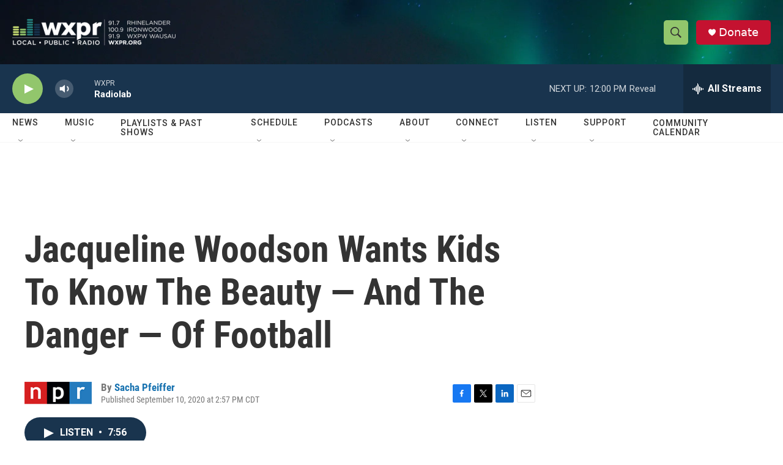

--- FILE ---
content_type: text/html; charset=utf-8
request_url: https://www.google.com/recaptcha/api2/aframe
body_size: 186
content:
<!DOCTYPE HTML><html><head><meta http-equiv="content-type" content="text/html; charset=UTF-8"></head><body><script nonce="Uw4H6jX8osT9807STR-wQg">/** Anti-fraud and anti-abuse applications only. See google.com/recaptcha */ try{var clients={'sodar':'https://pagead2.googlesyndication.com/pagead/sodar?'};window.addEventListener("message",function(a){try{if(a.source===window.parent){var b=JSON.parse(a.data);var c=clients[b['id']];if(c){var d=document.createElement('img');d.src=c+b['params']+'&rc='+(localStorage.getItem("rc::a")?sessionStorage.getItem("rc::b"):"");window.document.body.appendChild(d);sessionStorage.setItem("rc::e",parseInt(sessionStorage.getItem("rc::e")||0)+1);localStorage.setItem("rc::h",'1768758824604');}}}catch(b){}});window.parent.postMessage("_grecaptcha_ready", "*");}catch(b){}</script></body></html>